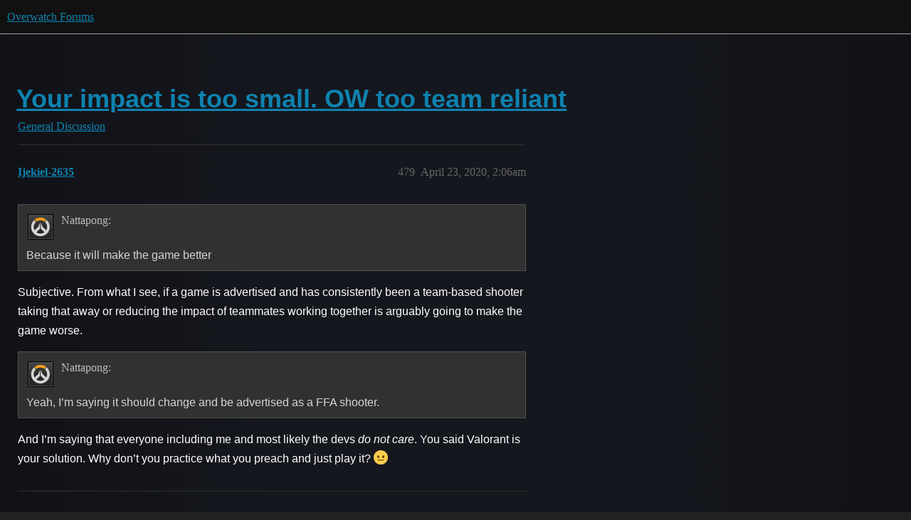

--- FILE ---
content_type: text/html; charset=utf-8
request_url: https://us.forums.blizzard.com/en/overwatch/t/your-impact-is-too-small-ow-too-team-reliant/486557?page=24
body_size: 6255
content:
<!DOCTYPE html>
<html lang="en">
  <head>
    <meta charset="utf-8">
    <title>Your impact is too small. OW too team reliant - Page 24 - General Discussion - Overwatch Forums</title>
    <meta name="description" content="You can’t do anything in OW by yourself. You are literally useless. You are firing into a brig with rally, rein nano’d, DPS behind unlimited healing, everyone is immortal. You can’t do anything. You are so useless as an &amp;hellip;">
    <meta name="generator" content="Discourse 3.5.3 - https://github.com/discourse/discourse version 06240420f449ca21d11714eea0ba09125e0f0310">
<link rel="icon" type="image/png" href="https://d74zh8edaijub.cloudfront.net/optimized/1X/e9d52add3f186cd5f4c40b249ebec06ff3d847da_2_32x32.png">
<link rel="apple-touch-icon" type="image/png" href="https://d74zh8edaijub.cloudfront.net/optimized/1X/e9d52add3f186cd5f4c40b249ebec06ff3d847da_2_180x180.png">
<meta name="theme-color" media="all" content="#111111">

<meta name="color-scheme" content="dark">

<meta name="viewport" content="width=device-width, initial-scale=1.0, minimum-scale=1.0, viewport-fit=cover">
<meta name="discourse-base-uri" content="/en/overwatch">
<link rel="canonical" href="https://us.forums.blizzard.com/en/overwatch/t/your-impact-is-too-small-ow-too-team-reliant/486557?page=24" />

<link rel="search" type="application/opensearchdescription+xml" href="https://us.forums.blizzard.com/en/overwatch/opensearch.xml" title="Overwatch Forums Search">

    <link href="https://d1mldsz5gr8kpv.cloudfront.net/en/overwatch/stylesheets/color_definitions_blizzard_2_3_62c49feaa65350249fabf30bdb428dab2b46054a.css?__ws=us.forums.blizzard.com" media="all" rel="stylesheet" class="light-scheme" data-scheme-id="2"/>

<link href="https://d1mldsz5gr8kpv.cloudfront.net/en/overwatch/stylesheets/common_fac42a30603cd06f06a0463e1eb2d38c46696980.css?__ws=us.forums.blizzard.com" media="all" rel="stylesheet" data-target="common"  />

  <link href="https://d1mldsz5gr8kpv.cloudfront.net/en/overwatch/stylesheets/desktop_fac42a30603cd06f06a0463e1eb2d38c46696980.css?__ws=us.forums.blizzard.com" media="all" rel="stylesheet" data-target="desktop"  />



    <link href="https://d1mldsz5gr8kpv.cloudfront.net/en/overwatch/stylesheets/checklist_fac42a30603cd06f06a0463e1eb2d38c46696980.css?__ws=us.forums.blizzard.com" media="all" rel="stylesheet" data-target="checklist"  />
    <link href="https://d1mldsz5gr8kpv.cloudfront.net/en/overwatch/stylesheets/discourse-akismet_fac42a30603cd06f06a0463e1eb2d38c46696980.css?__ws=us.forums.blizzard.com" media="all" rel="stylesheet" data-target="discourse-akismet"  />
    <link href="https://d1mldsz5gr8kpv.cloudfront.net/en/overwatch/stylesheets/discourse-assign_fac42a30603cd06f06a0463e1eb2d38c46696980.css?__ws=us.forums.blizzard.com" media="all" rel="stylesheet" data-target="discourse-assign"  />
    <link href="https://d1mldsz5gr8kpv.cloudfront.net/en/overwatch/stylesheets/discourse-characters-required_fac42a30603cd06f06a0463e1eb2d38c46696980.css?__ws=us.forums.blizzard.com" media="all" rel="stylesheet" data-target="discourse-characters-required"  />
    <link href="https://d1mldsz5gr8kpv.cloudfront.net/en/overwatch/stylesheets/discourse-details_fac42a30603cd06f06a0463e1eb2d38c46696980.css?__ws=us.forums.blizzard.com" media="all" rel="stylesheet" data-target="discourse-details"  />
    <link href="https://d1mldsz5gr8kpv.cloudfront.net/en/overwatch/stylesheets/discourse-group-tracker_fac42a30603cd06f06a0463e1eb2d38c46696980.css?__ws=us.forums.blizzard.com" media="all" rel="stylesheet" data-target="discourse-group-tracker"  />
    <link href="https://d1mldsz5gr8kpv.cloudfront.net/en/overwatch/stylesheets/discourse-lazy-videos_fac42a30603cd06f06a0463e1eb2d38c46696980.css?__ws=us.forums.blizzard.com" media="all" rel="stylesheet" data-target="discourse-lazy-videos"  />
    <link href="https://d1mldsz5gr8kpv.cloudfront.net/en/overwatch/stylesheets/discourse-local-dates_fac42a30603cd06f06a0463e1eb2d38c46696980.css?__ws=us.forums.blizzard.com" media="all" rel="stylesheet" data-target="discourse-local-dates"  />
    <link href="https://d1mldsz5gr8kpv.cloudfront.net/en/overwatch/stylesheets/discourse-presence_fac42a30603cd06f06a0463e1eb2d38c46696980.css?__ws=us.forums.blizzard.com" media="all" rel="stylesheet" data-target="discourse-presence"  />
    <link href="https://d1mldsz5gr8kpv.cloudfront.net/en/overwatch/stylesheets/discourse-sift_fac42a30603cd06f06a0463e1eb2d38c46696980.css?__ws=us.forums.blizzard.com" media="all" rel="stylesheet" data-target="discourse-sift"  />
    <link href="https://d1mldsz5gr8kpv.cloudfront.net/en/overwatch/stylesheets/discourse-solved_fac42a30603cd06f06a0463e1eb2d38c46696980.css?__ws=us.forums.blizzard.com" media="all" rel="stylesheet" data-target="discourse-solved"  />
    <link href="https://d1mldsz5gr8kpv.cloudfront.net/en/overwatch/stylesheets/discourse-templates_fac42a30603cd06f06a0463e1eb2d38c46696980.css?__ws=us.forums.blizzard.com" media="all" rel="stylesheet" data-target="discourse-templates"  />
    <link href="https://d1mldsz5gr8kpv.cloudfront.net/en/overwatch/stylesheets/discourse-tooltips_fac42a30603cd06f06a0463e1eb2d38c46696980.css?__ws=us.forums.blizzard.com" media="all" rel="stylesheet" data-target="discourse-tooltips"  />
    <link href="https://d1mldsz5gr8kpv.cloudfront.net/en/overwatch/stylesheets/discourse-topic-voting_fac42a30603cd06f06a0463e1eb2d38c46696980.css?__ws=us.forums.blizzard.com" media="all" rel="stylesheet" data-target="discourse-topic-voting"  />
    <link href="https://d1mldsz5gr8kpv.cloudfront.net/en/overwatch/stylesheets/discourse-user-notes_fac42a30603cd06f06a0463e1eb2d38c46696980.css?__ws=us.forums.blizzard.com" media="all" rel="stylesheet" data-target="discourse-user-notes"  />
    <link href="https://d1mldsz5gr8kpv.cloudfront.net/en/overwatch/stylesheets/footnote_fac42a30603cd06f06a0463e1eb2d38c46696980.css?__ws=us.forums.blizzard.com" media="all" rel="stylesheet" data-target="footnote"  />
    <link href="https://d1mldsz5gr8kpv.cloudfront.net/en/overwatch/stylesheets/hosted-site_fac42a30603cd06f06a0463e1eb2d38c46696980.css?__ws=us.forums.blizzard.com" media="all" rel="stylesheet" data-target="hosted-site"  />
    <link href="https://d1mldsz5gr8kpv.cloudfront.net/en/overwatch/stylesheets/poll_fac42a30603cd06f06a0463e1eb2d38c46696980.css?__ws=us.forums.blizzard.com" media="all" rel="stylesheet" data-target="poll"  />
    <link href="https://d1mldsz5gr8kpv.cloudfront.net/en/overwatch/stylesheets/spoiler-alert_fac42a30603cd06f06a0463e1eb2d38c46696980.css?__ws=us.forums.blizzard.com" media="all" rel="stylesheet" data-target="spoiler-alert"  />
    <link href="https://d1mldsz5gr8kpv.cloudfront.net/en/overwatch/stylesheets/discourse-topic-voting_desktop_fac42a30603cd06f06a0463e1eb2d38c46696980.css?__ws=us.forums.blizzard.com" media="all" rel="stylesheet" data-target="discourse-topic-voting_desktop"  />
    <link href="https://d1mldsz5gr8kpv.cloudfront.net/en/overwatch/stylesheets/poll_desktop_fac42a30603cd06f06a0463e1eb2d38c46696980.css?__ws=us.forums.blizzard.com" media="all" rel="stylesheet" data-target="poll_desktop"  />

  <link href="https://d1mldsz5gr8kpv.cloudfront.net/en/overwatch/stylesheets/common_theme_3_9f1619a03f8ab91851ce51cf4b7a09689fb646bb.css?__ws=us.forums.blizzard.com" media="all" rel="stylesheet" data-target="common_theme" data-theme-id="3" data-theme-name="blizzard"/>
    <link href="https://d1mldsz5gr8kpv.cloudfront.net/en/overwatch/stylesheets/desktop_theme_3_e21346e9ff64b482aa0d90d67e6aead33e41b5d1.css?__ws=us.forums.blizzard.com" media="all" rel="stylesheet" data-target="desktop_theme" data-theme-id="3" data-theme-name="blizzard"/>

    
    
        <link rel="alternate nofollow" type="application/rss+xml" title="RSS feed of &#39;Your impact is too small. OW too team reliant&#39;" href="https://us.forums.blizzard.com/en/overwatch/t/your-impact-is-too-small-ow-too-team-reliant/486557.rss" />
    <meta property="og:site_name" content="Overwatch Forums" />
<meta property="og:type" content="website" />
<meta name="twitter:card" content="summary_large_image" />
<meta name="twitter:image" content="https://d74zh8edaijub.cloudfront.net/original/1X/0ea4418b963b4e44e092609b557a1e75a4546d8a.png" />
<meta property="og:image" content="https://d74zh8edaijub.cloudfront.net/original/1X/0ea4418b963b4e44e092609b557a1e75a4546d8a.png" />
<meta property="og:url" content="https://us.forums.blizzard.com/en/overwatch/t/your-impact-is-too-small-ow-too-team-reliant/486557?page=24" />
<meta name="twitter:url" content="https://us.forums.blizzard.com/en/overwatch/t/your-impact-is-too-small-ow-too-team-reliant/486557?page=24" />
<meta property="og:title" content="Your impact is too small. OW too team reliant" />
<meta name="twitter:title" content="Your impact is too small. OW too team reliant" />
<meta property="og:description" content="Subjective. From what I see, if a game is advertised and has consistently been a team-based shooter taking that away or reducing the impact of teammates working together is arguably going to make the game worse.   And I’m saying that everyone including me and most likely the devs do not care. You said Valorant is your solution. Why don’t you practice what you preach and just play it? 😐" />
<meta name="twitter:description" content="Subjective. From what I see, if a game is advertised and has consistently been a team-based shooter taking that away or reducing the impact of teammates working together is arguably going to make the game worse.   And I’m saying that everyone including me and most likely the devs do not care. You said Valorant is your solution. Why don’t you practice what you preach and just play it? 😐" />
<meta property="og:article:section" content="General Discussion" />
<meta property="og:article:section:color" content="AB9364" />
<meta name="twitter:label1" value="Reading time" />
<meta name="twitter:data1" value="81 mins 🕑" />
<meta name="twitter:label2" value="Likes" />
<meta name="twitter:data2" value="735 ❤" />
<meta property="article:published_time" content="2020-04-23T02:06:22+00:00" />
<meta property="og:ignore_canonical" content="true" />

        <link rel="prev" href="/en/overwatch/t/your-impact-is-too-small-ow-too-team-reliant/486557?page=23">
        <link rel="next" href="/en/overwatch/t/your-impact-is-too-small-ow-too-team-reliant/486557?page=25">

    
  </head>
  <body class="crawler ">
    
    <header>
  <a href="/en/overwatch/">Overwatch Forums</a>
</header>

    <div id="main-outlet" class="wrap" role="main">
        <div id="topic-title">
    <h1>
      <a href="/en/overwatch/t/your-impact-is-too-small-ow-too-team-reliant/486557">Your impact is too small. OW too team reliant</a>
    </h1>

      <div class="topic-category" itemscope itemtype="http://schema.org/BreadcrumbList">
          <span itemprop="itemListElement" itemscope itemtype="http://schema.org/ListItem">
            <a href="/en/overwatch/c/general-discussion/6" class="badge-wrapper bullet" itemprop="item">
              <span class='badge-category-bg' style='background-color: #AB9364'></span>
              <span class='badge-category clear-badge'>
                <span class='category-name' itemprop='name'>General Discussion</span>
              </span>
            </a>
            <meta itemprop="position" content="1" />
          </span>
      </div>

  </div>

  

    <div itemscope itemtype='http://schema.org/DiscussionForumPosting'>
      <meta itemprop='headline' content='Your impact is too small. OW too team reliant'>
      <link itemprop='url' href='https://us.forums.blizzard.com/en/overwatch/t/your-impact-is-too-small-ow-too-team-reliant/486557'>
      <meta itemprop='datePublished' content='2020-04-12T20:43:14Z'>
        <meta itemprop='articleSection' content='General Discussion'>
      <meta itemprop='keywords' content=''>
      <div itemprop='publisher' itemscope itemtype="http://schema.org/Organization">
        <meta itemprop='name' content='Overwatch Forums'>
          <div itemprop='logo' itemscope itemtype="http://schema.org/ImageObject">
            <meta itemprop='url' content='https://d74zh8edaijub.cloudfront.net/original/1X/e9d52add3f186cd5f4c40b249ebec06ff3d847da.png'>
          </div>
      </div>

          <span itemprop='author' itemscope itemtype="http://schema.org/Person">
            <meta itemprop='name' content='Nattapong-11655'>
            <link itemprop='url' rel='nofollow' href='https://us.forums.blizzard.com/en/overwatch/u/Nattapong-11655'>
          </span>
        <meta itemprop='text' content='You can’t do anything in OW by yourself. You are literally useless. You are firing into a brig with rally, rein nano’d, DPS behind unlimited healing, everyone is immortal. You can’t do anything. You are so useless as an &amp;hellip;'>

          <div id='post_479' itemprop='comment' itemscope itemtype='http://schema.org/Comment' class='topic-body crawler-post'>
            <div class='crawler-post-meta'>
              <span class="creator" itemprop="author" itemscope itemtype="http://schema.org/Person">
                <a itemprop="url" rel='nofollow' href='https://us.forums.blizzard.com/en/overwatch/u/Ijekiel-2635'><span itemprop='name'>Ijekiel-2635</span></a>
                
              </span>



              <span class="crawler-post-infos">
                  <time itemprop='datePublished' datetime='2020-04-23T02:06:22Z' class='post-time'>
                    April 23, 2020,  2:06am
                  </time>
                  <meta itemprop='dateModified' content='2020-04-23T02:06:22Z'>
              <span itemprop='position'>479</span>
              </span>
            </div>
            <div class='post' itemprop='text'>
              <aside class="quote no-group" data-username="Nattapong-11655" data-post="478" data-topic="486557">
<div class="title">
<div class="quote-controls"></div>
<img loading="lazy" alt="" width="24" height="24" src="https://d15f34w2p8l1cc.cloudfront.net/overwatch/c3090e3a1dccc58f143ff53801bc0cecb139f0eb1278f157d0b5e29db9104bed.png" class="avatar"> Nattapong:</div>
<blockquote>
<p>Because it will make the game better</p>
</blockquote>
</aside>
<p>Subjective. From what I see, if a game is advertised and has consistently been a team-based shooter taking that away or reducing the impact of teammates working together is arguably going to make the game worse.</p>
<aside class="quote no-group" data-username="Nattapong-11655" data-post="478" data-topic="486557">
<div class="title">
<div class="quote-controls"></div>
<img loading="lazy" alt="" width="24" height="24" src="https://d15f34w2p8l1cc.cloudfront.net/overwatch/c3090e3a1dccc58f143ff53801bc0cecb139f0eb1278f157d0b5e29db9104bed.png" class="avatar"> Nattapong:</div>
<blockquote>
<p>Yeah, I’m saying it should change and be advertised as a FFA shooter.</p>
</blockquote>
</aside>
<p>And I’m saying that everyone including me and most likely the devs <em>do not care</em>. You said Valorant is your solution. Why don’t you practice what you preach and just play it? <img src="https://d1mldsz5gr8kpv.cloudfront.net/en/overwatch/images/emoji/twitter/neutral_face.png?v=12" title=":neutral_face:" class="emoji" alt=":neutral_face:" loading="lazy" width="20" height="20"></p>
            </div>

            <div itemprop="interactionStatistic" itemscope itemtype="http://schema.org/InteractionCounter">
              <meta itemprop="interactionType" content="http://schema.org/LikeAction"/>
              <meta itemprop="userInteractionCount" content="0" />
              <span class='post-likes'></span>
            </div>

          </div>
          <div id='post_480' itemprop='comment' itemscope itemtype='http://schema.org/Comment' class='topic-body crawler-post'>
            <div class='crawler-post-meta'>
              <span class="creator" itemprop="author" itemscope itemtype="http://schema.org/Person">
                <a itemprop="url" rel='nofollow' href='https://us.forums.blizzard.com/en/overwatch/u/Nattapong-11655'><span itemprop='name'>Nattapong-11655</span></a>
                
              </span>



              <span class="crawler-post-infos">
                  <time itemprop='datePublished' datetime='2020-04-23T02:07:38Z' class='post-time'>
                    April 23, 2020,  2:07am
                  </time>
                  <meta itemprop='dateModified' content='2020-04-23T02:07:38Z'>
              <span itemprop='position'>480</span>
              </span>
            </div>
            <div class='post' itemprop='text'>
              <aside class="quote no-group" data-username="Ijekiel-2635" data-post="479" data-topic="486557">
<div class="title">
<div class="quote-controls"></div>
<img loading="lazy" alt="" width="24" height="24" src="https://d15f34w2p8l1cc.cloudfront.net/overwatch/2bcfe807bff912386818cd51d6a98485f431dd275df2012e1283e40e97129ee8.png" class="avatar"> Ijekiel:</div>
<blockquote>
<p>is arguably going to make the game worse.</p>
</blockquote>
</aside>
<p>Not true. I’m a fortune teller. I can see the future with my third eye. The game will become better with less team work.</p>
<aside class="quote no-group" data-username="Ijekiel-2635" data-post="479" data-topic="486557">
<div class="title">
<div class="quote-controls"></div>
<img loading="lazy" alt="" width="24" height="24" src="https://d15f34w2p8l1cc.cloudfront.net/overwatch/2bcfe807bff912386818cd51d6a98485f431dd275df2012e1283e40e97129ee8.png" class="avatar"> Ijekiel:</div>
<blockquote>
<p>And I’m saying that everyone including me and most likely the devs <em>do not care</em></p>
</blockquote>
</aside>
<p>I see overwatch becoming less team reliant in the future as a good thing - Jeff kaplan</p>
            </div>

            <div itemprop="interactionStatistic" itemscope itemtype="http://schema.org/InteractionCounter">
              <meta itemprop="interactionType" content="http://schema.org/LikeAction"/>
              <meta itemprop="userInteractionCount" content="0" />
              <span class='post-likes'></span>
            </div>

          </div>
          <div id='post_481' itemprop='comment' itemscope itemtype='http://schema.org/Comment' class='topic-body crawler-post'>
            <div class='crawler-post-meta'>
              <span class="creator" itemprop="author" itemscope itemtype="http://schema.org/Person">
                <a itemprop="url" rel='nofollow' href='https://us.forums.blizzard.com/en/overwatch/u/Ijekiel-2635'><span itemprop='name'>Ijekiel-2635</span></a>
                
              </span>



              <span class="crawler-post-infos">
                  <time itemprop='datePublished' datetime='2020-04-23T02:09:29Z' class='post-time'>
                    April 23, 2020,  2:09am
                  </time>
                  <meta itemprop='dateModified' content='2020-04-23T02:09:29Z'>
              <span itemprop='position'>481</span>
              </span>
            </div>
            <div class='post' itemprop='text'>
              <aside class="quote no-group" data-username="Nattapong-11655" data-post="480" data-topic="486557">
<div class="title">
<div class="quote-controls"></div>
<img loading="lazy" alt="" width="24" height="24" src="https://d15f34w2p8l1cc.cloudfront.net/overwatch/c3090e3a1dccc58f143ff53801bc0cecb139f0eb1278f157d0b5e29db9104bed.png" class="avatar"> Nattapong:</div>
<blockquote>
<p>Not true. I’m a fortune teller. I can see the future with my third eye. The game will become better with less team work.</p>
</blockquote>
</aside>
<p>If you’re a fortune teller I’m a time traveller. Suffice it to say I’m not buying it.</p>
<aside class="quote no-group" data-username="Nattapong-11655" data-post="480" data-topic="486557">
<div class="title">
<div class="quote-controls"></div>
<img loading="lazy" alt="" width="24" height="24" src="https://d15f34w2p8l1cc.cloudfront.net/overwatch/c3090e3a1dccc58f143ff53801bc0cecb139f0eb1278f157d0b5e29db9104bed.png" class="avatar"> Nattapong:</div>
<blockquote>
<p>I see overwatch becoming less team reliant in the future as a good thing - Jeff kaplan</p>
</blockquote>
</aside>
<p><strong>[Citation Required]</strong></p>
            </div>

            <div itemprop="interactionStatistic" itemscope itemtype="http://schema.org/InteractionCounter">
              <meta itemprop="interactionType" content="http://schema.org/LikeAction"/>
              <meta itemprop="userInteractionCount" content="0" />
              <span class='post-likes'></span>
            </div>

          </div>
          <div id='post_482' itemprop='comment' itemscope itemtype='http://schema.org/Comment' class='topic-body crawler-post'>
            <div class='crawler-post-meta'>
              <span class="creator" itemprop="author" itemscope itemtype="http://schema.org/Person">
                <a itemprop="url" rel='nofollow' href='https://us.forums.blizzard.com/en/overwatch/u/Nattapong-11655'><span itemprop='name'>Nattapong-11655</span></a>
                
              </span>



              <span class="crawler-post-infos">
                  <time itemprop='datePublished' datetime='2020-04-23T02:11:36Z' class='post-time'>
                    April 23, 2020,  2:11am
                  </time>
                  <meta itemprop='dateModified' content='2020-04-23T02:11:36Z'>
              <span itemprop='position'>482</span>
              </span>
            </div>
            <div class='post' itemprop='text'>
              <aside class="quote no-group" data-username="Ijekiel-2635" data-post="481" data-topic="486557">
<div class="title">
<div class="quote-controls"></div>
<img loading="lazy" alt="" width="24" height="24" src="https://d15f34w2p8l1cc.cloudfront.net/overwatch/2bcfe807bff912386818cd51d6a98485f431dd275df2012e1283e40e97129ee8.png" class="avatar"> Ijekiel:</div>
<blockquote>
<p>If you’re a fortune teller I’m a time traveller. Suffice it to say I’m not buying it.</p>
</blockquote>
</aside>
<p>I knew you’d say this</p>
<aside class="quote no-group" data-username="Ijekiel-2635" data-post="481" data-topic="486557">
<div class="title">
<div class="quote-controls"></div>
<img loading="lazy" alt="" width="24" height="24" src="https://d15f34w2p8l1cc.cloudfront.net/overwatch/2bcfe807bff912386818cd51d6a98485f431dd275df2012e1283e40e97129ee8.png" class="avatar"> Ijekiel:</div>
<blockquote>
<p>[Citation Required]</p>
</blockquote>
</aside>
<p>Uhhh, this is from jeffs 1-3-2 post, when 1-3-2 was live in experiment mode. Jeff said some other devs commented that 1-3-2 made the game less team reliant. And Jeff said it was a good thing.</p>
            </div>

            <div itemprop="interactionStatistic" itemscope itemtype="http://schema.org/InteractionCounter">
              <meta itemprop="interactionType" content="http://schema.org/LikeAction"/>
              <meta itemprop="userInteractionCount" content="0" />
              <span class='post-likes'></span>
            </div>

          </div>
          <div id='post_483' itemprop='comment' itemscope itemtype='http://schema.org/Comment' class='topic-body crawler-post'>
            <div class='crawler-post-meta'>
              <span class="creator" itemprop="author" itemscope itemtype="http://schema.org/Person">
                <a itemprop="url" rel='nofollow' href='https://us.forums.blizzard.com/en/overwatch/u/SpringRocker-1446'><span itemprop='name'>SpringRocker-1446</span></a>
                
              </span>



              <span class="crawler-post-infos">
                  <time itemprop='datePublished' datetime='2020-04-23T02:16:16Z' class='post-time'>
                    April 23, 2020,  2:16am
                  </time>
                  <meta itemprop='dateModified' content='2020-04-23T02:16:16Z'>
              <span itemprop='position'>483</span>
              </span>
            </div>
            <div class='post' itemprop='text'>
              <aside class="quote no-group" data-username="Nattapong-11655" data-post="482" data-topic="486557">
<div class="title">
<div class="quote-controls"></div>
<img loading="lazy" alt="" width="24" height="24" src="https://d15f34w2p8l1cc.cloudfront.net/overwatch/c3090e3a1dccc58f143ff53801bc0cecb139f0eb1278f157d0b5e29db9104bed.png" class="avatar"> Nattapong:</div>
<blockquote>
<p>Uhhh, this is from jeffs 1-3-2 post, when 1-3-2 was live in experiment mode. Jeff said some other devs commented that 1-3-2 made the game less team reliant. And Jeff said it was a good thing.</p>
</blockquote>
</aside>
<p>Bah, you’re full of bull and aren’t even trying to hide it.</p>
<p>I suppose Jeff also said that Hanzo is the one true hero, and if you play anything else you’re throwing the game <img src="https://d1mldsz5gr8kpv.cloudfront.net/en/overwatch/images/emoji/twitter/stuck_out_tongue.png?v=12" title=":stuck_out_tongue:" class="emoji" alt=":stuck_out_tongue:" loading="lazy" width="20" height="20"> . Come on guy, I challenge you to cite that quote and prove you’re not full of bull. Come on guy, prove me wrong <img src="https://d1mldsz5gr8kpv.cloudfront.net/en/overwatch/images/emoji/twitter/stuck_out_tongue.png?v=12" title=":stuck_out_tongue:" class="emoji" alt=":stuck_out_tongue:" loading="lazy" width="20" height="20"> .</p>
            </div>

            <div itemprop="interactionStatistic" itemscope itemtype="http://schema.org/InteractionCounter">
              <meta itemprop="interactionType" content="http://schema.org/LikeAction"/>
              <meta itemprop="userInteractionCount" content="0" />
              <span class='post-likes'></span>
            </div>

          </div>
          <div id='post_484' itemprop='comment' itemscope itemtype='http://schema.org/Comment' class='topic-body crawler-post'>
            <div class='crawler-post-meta'>
              <span class="creator" itemprop="author" itemscope itemtype="http://schema.org/Person">
                <a itemprop="url" rel='nofollow' href='https://us.forums.blizzard.com/en/overwatch/u/Ijekiel-2635'><span itemprop='name'>Ijekiel-2635</span></a>
                
              </span>



              <span class="crawler-post-infos">
                  <time itemprop='datePublished' datetime='2020-04-23T02:18:28Z' class='post-time'>
                    April 23, 2020,  2:18am
                  </time>
                  <meta itemprop='dateModified' content='2020-04-23T02:18:28Z'>
              <span itemprop='position'>484</span>
              </span>
            </div>
            <div class='post' itemprop='text'>
              <aside class="quote no-group" data-username="Nattapong-11655" data-post="482" data-topic="486557">
<div class="title">
<div class="quote-controls"></div>
<img loading="lazy" alt="" width="24" height="24" src="https://d15f34w2p8l1cc.cloudfront.net/overwatch/c3090e3a1dccc58f143ff53801bc0cecb139f0eb1278f157d0b5e29db9104bed.png" class="avatar"> Nattapong:</div>
<blockquote>
<p>this is from jeffs 1-3-2 post</p>
</blockquote>
</aside>
<p>Nothing popped up on the forums or in Jeff’s forum replies.</p>
<p><strong>Result:</strong> </p><blockquote><code> htt ps://imgur.com/ZmLJtbF</code></blockquote><p></p>
<p>Maybe try linking it this time?</p>
            </div>

            <div itemprop="interactionStatistic" itemscope itemtype="http://schema.org/InteractionCounter">
              <meta itemprop="interactionType" content="http://schema.org/LikeAction"/>
              <meta itemprop="userInteractionCount" content="0" />
              <span class='post-likes'></span>
            </div>

          </div>
          <div id='post_485' itemprop='comment' itemscope itemtype='http://schema.org/Comment' class='topic-body crawler-post'>
            <div class='crawler-post-meta'>
              <span class="creator" itemprop="author" itemscope itemtype="http://schema.org/Person">
                <a itemprop="url" rel='nofollow' href='https://us.forums.blizzard.com/en/overwatch/u/Ijekiel-2635'><span itemprop='name'>Ijekiel-2635</span></a>
                
              </span>



              <span class="crawler-post-infos">
                  <time itemprop='datePublished' datetime='2020-04-23T02:19:08Z' class='post-time'>
                    April 23, 2020,  2:19am
                  </time>
                  <meta itemprop='dateModified' content='2020-04-23T02:19:08Z'>
              <span itemprop='position'>485</span>
              </span>
            </div>
            <div class='post' itemprop='text'>
              <p>He’s literally waffling at this point.</p>
            </div>

            <div itemprop="interactionStatistic" itemscope itemtype="http://schema.org/InteractionCounter">
              <meta itemprop="interactionType" content="http://schema.org/LikeAction"/>
              <meta itemprop="userInteractionCount" content="0" />
              <span class='post-likes'></span>
            </div>

          </div>
          <div id='post_486' itemprop='comment' itemscope itemtype='http://schema.org/Comment' class='topic-body crawler-post'>
            <div class='crawler-post-meta'>
              <span class="creator" itemprop="author" itemscope itemtype="http://schema.org/Person">
                <a itemprop="url" rel='nofollow' href='https://us.forums.blizzard.com/en/overwatch/u/Boshy-11500'><span itemprop='name'>Boshy-11500</span></a>
                
              </span>



              <span class="crawler-post-infos">
                  <time itemprop='datePublished' datetime='2020-04-23T02:19:18Z' class='post-time'>
                    April 23, 2020,  2:19am
                  </time>
                  <meta itemprop='dateModified' content='2020-04-23T02:19:18Z'>
              <span itemprop='position'>486</span>
              </span>
            </div>
            <div class='post' itemprop='text'>
              <aside class="quote no-group" data-username="Ijekiel-2635" data-post="477" data-topic="486557">
<div class="title">
<div class="quote-controls"></div>
<img loading="lazy" alt="" width="24" height="24" src="https://d15f34w2p8l1cc.cloudfront.net/overwatch/2bcfe807bff912386818cd51d6a98485f431dd275df2012e1283e40e97129ee8.png" class="avatar"> Ijekiel:</div>
<blockquote>
<p>Why should it though? From the get-go this game was advertised as a team-based shooter</p>
</blockquote>
</aside>
<p>I mean TF2 literally has “team” in the name yet it’s still less team reliant than OW.</p>
            </div>

            <div itemprop="interactionStatistic" itemscope itemtype="http://schema.org/InteractionCounter">
              <meta itemprop="interactionType" content="http://schema.org/LikeAction"/>
              <meta itemprop="userInteractionCount" content="2" />
              <span class='post-likes'>2 Likes</span>
            </div>

          </div>
          <div id='post_487' itemprop='comment' itemscope itemtype='http://schema.org/Comment' class='topic-body crawler-post'>
            <div class='crawler-post-meta'>
              <span class="creator" itemprop="author" itemscope itemtype="http://schema.org/Person">
                <a itemprop="url" rel='nofollow' href='https://us.forums.blizzard.com/en/overwatch/u/Nattapong-11655'><span itemprop='name'>Nattapong-11655</span></a>
                
              </span>



              <span class="crawler-post-infos">
                  <time itemprop='datePublished' datetime='2020-04-23T02:19:45Z' class='post-time'>
                    April 23, 2020,  2:19am
                  </time>
                  <meta itemprop='dateModified' content='2020-04-23T02:19:45Z'>
              <span itemprop='position'>487</span>
              </span>
            </div>
            <div class='post' itemprop='text'>
              <aside class="quote no-group quote-modified" data-username="SpringRocker-1446" data-post="483" data-topic="486557" data-full="true">
<div class="title">
<div class="quote-controls"></div>
<img loading="lazy" alt="" width="24" height="24" src="https://d15f34w2p8l1cc.cloudfront.net/overwatch/42d6b69c70a2af60d4a341e4a8fc29d569a96a5042f1ec4981c1636f1d62abce.png" class="avatar"> SpringRocker:</div>
<blockquote>
<aside class="quote no-group" data-username="Nattapong-11655" data-post="482" data-topic="486557">
<div class="title">
<div class="quote-controls"></div>
<img loading="lazy" alt="" width="24" height="24" src="https://d15f34w2p8l1cc.cloudfront.net/overwatch/c3090e3a1dccc58f143ff53801bc0cecb139f0eb1278f157d0b5e29db9104bed.png" class="avatar"> Nattapong:</div>
<blockquote>
<p>Uhhh, this is from jeffs 1-3-2 post, when 1-3-2 was live in experiment mode. Jeff said some other devs commented that 1-3-2 made the game less team reliant. And Jeff said it was a good thing.</p>
</blockquote>
</aside>
<p>Bah, you’re full of bull and aren’t even trying to hide it.</p>
<p>I suppose Jeff also said that Hanzo is the one true hero, and if you play anything else you’re throwing the game <img src="https://d1mldsz5gr8kpv.cloudfront.net/en/overwatch/images/emoji/twitter/stuck_out_tongue.png?v=12" title=":stuck_out_tongue:" class="emoji" alt=":stuck_out_tongue:" loading="lazy" width="20" height="20"> . Come on guy, I challenge you to cite that quote and prove you’re not full of bull. Come on guy, prove me wrong <img src="https://d1mldsz5gr8kpv.cloudfront.net/en/overwatch/images/emoji/twitter/stuck_out_tongue.png?v=12" title=":stuck_out_tongue:" class="emoji" alt=":stuck_out_tongue:" loading="lazy" width="20" height="20"> .</p>
</blockquote>
</aside>
<p>Yup, it’s from this thread right here</p>
<aside class="quote quote-modified" data-post="100" data-topic="446226">
  <div class="title">
    <div class="quote-controls"></div>
    <img loading="lazy" alt="" width="24" height="24" src="https://d1mldsz5gr8kpv.cloudfront.net/en/overwatch/plugins/discourse-blizzard-plugin/images/avatars/overwatch/default.png" class="avatar">
    <a href="https://us.forums.blizzard.com/en/overwatch/t/blizzard-save-your-game-go-132/446226/100">Blizzard save your game! go 1/3/2</a> <a class="badge-category__wrapper " href="/en/overwatch/c/general-discussion/6"><span data-category-id="6" style="--category-badge-color: #AB9364; --category-badge-text-color: #FFFFFF;" data-drop-close="true" class="badge-category " title="Discuss all things Overwatch with fellow players."><span class="badge-category__name">General Discussion</span></span></a>
  </div>
  <blockquote>
    Wow, it was super weird to stumble on this thread. 
In early December, we were brainstorming ways to shorten DPS queue times and the idea was proposed to try changing the role queue team composition to be 1 Tank, 3 Damage, and 2 Support. Our matchmaking engineers did some modeling around queue times, expected behaviors etc. and all indications pointed to an overall positive improvement to all queue times under a scenario like that. 
From a design perspective we were reluctant for a number of rea…
  </blockquote>
</aside>

<p>I guess what I am saying is, that in 2020, feeling like you can deviate from teamplay a little bit in OW and have some success feels like a good thing, not a bad thing to me. - Jeff kaplan</p>
<p>Are you two mad now? Lol</p>
            </div>

            <div itemprop="interactionStatistic" itemscope itemtype="http://schema.org/InteractionCounter">
              <meta itemprop="interactionType" content="http://schema.org/LikeAction"/>
              <meta itemprop="userInteractionCount" content="0" />
              <span class='post-likes'></span>
            </div>

          </div>
          <div id='post_488' itemprop='comment' itemscope itemtype='http://schema.org/Comment' class='topic-body crawler-post'>
            <div class='crawler-post-meta'>
              <span class="creator" itemprop="author" itemscope itemtype="http://schema.org/Person">
                <a itemprop="url" rel='nofollow' href='https://us.forums.blizzard.com/en/overwatch/u/Ijekiel-2635'><span itemprop='name'>Ijekiel-2635</span></a>
                
              </span>



              <span class="crawler-post-infos">
                  <time itemprop='datePublished' datetime='2020-04-23T02:20:23Z' class='post-time'>
                    April 23, 2020,  2:20am
                  </time>
                  <meta itemprop='dateModified' content='2020-04-23T02:20:23Z'>
              <span itemprop='position'>488</span>
              </span>
            </div>
            <div class='post' itemprop='text'>
              <p>I don’t play TF2. <img src="https://d1mldsz5gr8kpv.cloudfront.net/en/overwatch/images/emoji/twitter/man_shrugging/5.png?v=9" title=":man_shrugging:t5:" class="emoji" alt=":man_shrugging:t5:"> Besides, it doesn’t really matter because Overwatch was advertised and <em>is</em> still a very team-based game.</p>
            </div>

            <div itemprop="interactionStatistic" itemscope itemtype="http://schema.org/InteractionCounter">
              <meta itemprop="interactionType" content="http://schema.org/LikeAction"/>
              <meta itemprop="userInteractionCount" content="0" />
              <span class='post-likes'></span>
            </div>

          </div>
          <div id='post_489' itemprop='comment' itemscope itemtype='http://schema.org/Comment' class='topic-body crawler-post'>
            <div class='crawler-post-meta'>
              <span class="creator" itemprop="author" itemscope itemtype="http://schema.org/Person">
                <a itemprop="url" rel='nofollow' href='https://us.forums.blizzard.com/en/overwatch/u/Nattapong-11655'><span itemprop='name'>Nattapong-11655</span></a>
                
              </span>



              <span class="crawler-post-infos">
                  <time itemprop='datePublished' datetime='2020-04-23T02:20:50Z' class='post-time'>
                    April 23, 2020,  2:20am
                  </time>
                  <meta itemprop='dateModified' content='2020-04-23T02:20:50Z'>
              <span itemprop='position'>489</span>
              </span>
            </div>
            <div class='post' itemprop='text'>
              <p>COD is advertised as a team game lol.</p>
            </div>

            <div itemprop="interactionStatistic" itemscope itemtype="http://schema.org/InteractionCounter">
              <meta itemprop="interactionType" content="http://schema.org/LikeAction"/>
              <meta itemprop="userInteractionCount" content="0" />
              <span class='post-likes'></span>
            </div>

          </div>
          <div id='post_490' itemprop='comment' itemscope itemtype='http://schema.org/Comment' class='topic-body crawler-post'>
            <div class='crawler-post-meta'>
              <span class="creator" itemprop="author" itemscope itemtype="http://schema.org/Person">
                <a itemprop="url" rel='nofollow' href='https://us.forums.blizzard.com/en/overwatch/u/Ijekiel-2635'><span itemprop='name'>Ijekiel-2635</span></a>
                
              </span>



              <span class="crawler-post-infos">
                  <time itemprop='datePublished' datetime='2020-04-23T02:24:11Z' class='post-time'>
                    April 23, 2020,  2:24am
                  </time>
                  <meta itemprop='dateModified' content='2020-04-23T02:24:11Z'>
              <span itemprop='position'>490</span>
              </span>
            </div>
            <div class='post' itemprop='text'>
              <aside class="quote no-group" data-username="Nattapong-11655" data-post="489" data-topic="486557" data-full="true">
<div class="title">
<div class="quote-controls"></div>
<img loading="lazy" alt="" width="24" height="24" src="https://d15f34w2p8l1cc.cloudfront.net/overwatch/c3090e3a1dccc58f143ff53801bc0cecb139f0eb1278f157d0b5e29db9104bed.png" class="avatar"> Nattapong:</div>
<blockquote>
<p>COD is advertised as a team game lol.</p>
</blockquote>
</aside>
<p>Did you even read what I wrote?</p>
<aside class="quote no-group" data-username="Nattapong-11655" data-post="487" data-topic="486557">
<div class="title">
<div class="quote-controls"></div>
<img loading="lazy" alt="" width="24" height="24" src="https://d15f34w2p8l1cc.cloudfront.net/overwatch/c3090e3a1dccc58f143ff53801bc0cecb139f0eb1278f157d0b5e29db9104bed.png" class="avatar"> Nattapong:</div>
<blockquote>
<p>I guess what I am saying is, that in 2020, feeling like you can deviate from teamplay a little bit in OW and have some success feels like a good thing, not a bad thing to me. - Jeff kaplan</p>
</blockquote>
</aside>
<p>I’m actually going to laugh. Jeff trying to advertise 3-2-1 by saying that it’s fine to be <strong>”a little bit”</strong> less team based is interpreted as:</p>
<aside class="quote no-group" data-username="Nattapong-11655" data-post="480" data-topic="486557">
<div class="title">
<div class="quote-controls"></div>
<img loading="lazy" alt="" width="24" height="24" src="https://d15f34w2p8l1cc.cloudfront.net/overwatch/c3090e3a1dccc58f143ff53801bc0cecb139f0eb1278f157d0b5e29db9104bed.png" class="avatar"> Nattapong:</div>
<blockquote>
<p>I see overwatch becoming less team reliant in the future as a good thing - Jeff kaplan</p>
</blockquote>
</aside>
<p>Unless you’re original quote is quoting something else in that long post. In which case, try linking <em>that</em>.</p>
            </div>

            <div itemprop="interactionStatistic" itemscope itemtype="http://schema.org/InteractionCounter">
              <meta itemprop="interactionType" content="http://schema.org/LikeAction"/>
              <meta itemprop="userInteractionCount" content="0" />
              <span class='post-likes'></span>
            </div>

          </div>
          <div id='post_491' itemprop='comment' itemscope itemtype='http://schema.org/Comment' class='topic-body crawler-post'>
            <div class='crawler-post-meta'>
              <span class="creator" itemprop="author" itemscope itemtype="http://schema.org/Person">
                <a itemprop="url" rel='nofollow' href='https://us.forums.blizzard.com/en/overwatch/u/Boshy-11500'><span itemprop='name'>Boshy-11500</span></a>
                
              </span>



              <span class="crawler-post-infos">
                  <time itemprop='datePublished' datetime='2020-04-23T02:24:40Z' class='post-time'>
                    April 23, 2020,  2:24am
                  </time>
                  <meta itemprop='dateModified' content='2020-04-23T02:24:40Z'>
              <span itemprop='position'>491</span>
              </span>
            </div>
            <div class='post' itemprop='text'>
              <aside class="quote no-group" data-username="Ijekiel-2635" data-post="488" data-topic="486557">
<div class="title">
<div class="quote-controls"></div>
<img loading="lazy" alt="" width="24" height="24" src="https://d15f34w2p8l1cc.cloudfront.net/overwatch/2bcfe807bff912386818cd51d6a98485f431dd275df2012e1283e40e97129ee8.png" class="avatar"> Ijekiel:</div>
<blockquote>
<p>I don’t play TF2. <img src="https://d1mldsz5gr8kpv.cloudfront.net/en/overwatch/images/emoji/twitter/man_shrugging/5.png?v=12" title=":man_shrugging:t5:" class="emoji" alt=":man_shrugging:t5:" loading="lazy" width="20" height="20"></p>
</blockquote>
</aside>
<p>Ok? Not my point. It was advertised the same way, yet has room for individual impact alongside team impact. In OW a guy throwing in quickplay will cost the match.</p>
            </div>

            <div itemprop="interactionStatistic" itemscope itemtype="http://schema.org/InteractionCounter">
              <meta itemprop="interactionType" content="http://schema.org/LikeAction"/>
              <meta itemprop="userInteractionCount" content="0" />
              <span class='post-likes'></span>
            </div>

          </div>
          <div id='post_492' itemprop='comment' itemscope itemtype='http://schema.org/Comment' class='topic-body crawler-post'>
            <div class='crawler-post-meta'>
              <span class="creator" itemprop="author" itemscope itemtype="http://schema.org/Person">
                <a itemprop="url" rel='nofollow' href='https://us.forums.blizzard.com/en/overwatch/u/Nattapong-11655'><span itemprop='name'>Nattapong-11655</span></a>
                
              </span>



              <span class="crawler-post-infos">
                  <time itemprop='datePublished' datetime='2020-04-23T02:24:48Z' class='post-time'>
                    April 23, 2020,  2:24am
                  </time>
                  <meta itemprop='dateModified' content='2020-04-23T02:24:48Z'>
              <span itemprop='position'>492</span>
              </span>
            </div>
            <div class='post' itemprop='text'>
              <aside class="quote no-group" data-username="Ijekiel-2635" data-post="490" data-topic="486557">
<div class="title">
<div class="quote-controls"></div>
<img loading="lazy" alt="" width="24" height="24" src="https://d15f34w2p8l1cc.cloudfront.net/overwatch/2bcfe807bff912386818cd51d6a98485f431dd275df2012e1283e40e97129ee8.png" class="avatar"> Ijekiel:</div>
<blockquote>
<p>Unless you’re original quote is quoting something else in that long post. In which case, try linking <em>that</em> .</p>
</blockquote>
</aside>
<p>What I quoted literally means the exact same thing he said</p>
<p>Jeff said overwatch becoming less team reliant in the future is a good thing.</p>
            </div>

            <div itemprop="interactionStatistic" itemscope itemtype="http://schema.org/InteractionCounter">
              <meta itemprop="interactionType" content="http://schema.org/LikeAction"/>
              <meta itemprop="userInteractionCount" content="0" />
              <span class='post-likes'></span>
            </div>

          </div>
          <div id='post_493' itemprop='comment' itemscope itemtype='http://schema.org/Comment' class='topic-body crawler-post'>
            <div class='crawler-post-meta'>
              <span class="creator" itemprop="author" itemscope itemtype="http://schema.org/Person">
                <a itemprop="url" rel='nofollow' href='https://us.forums.blizzard.com/en/overwatch/u/Ijekiel-2635'><span itemprop='name'>Ijekiel-2635</span></a>
                
              </span>



              <span class="crawler-post-infos">
                  <time itemprop='datePublished' datetime='2020-04-23T02:25:18Z' class='post-time'>
                    April 23, 2020,  2:25am
                  </time>
                  <meta itemprop='dateModified' content='2020-04-23T02:25:18Z'>
              <span itemprop='position'>493</span>
              </span>
            </div>
            <div class='post' itemprop='text'>
              <p>Except I just said that Overwatch has been consistent with its message. It’s portrayed as a team based game and literally is a team based game.</p>
            </div>

            <div itemprop="interactionStatistic" itemscope itemtype="http://schema.org/InteractionCounter">
              <meta itemprop="interactionType" content="http://schema.org/LikeAction"/>
              <meta itemprop="userInteractionCount" content="0" />
              <span class='post-likes'></span>
            </div>

          </div>
          <div id='post_494' itemprop='comment' itemscope itemtype='http://schema.org/Comment' class='topic-body crawler-post'>
            <div class='crawler-post-meta'>
              <span class="creator" itemprop="author" itemscope itemtype="http://schema.org/Person">
                <a itemprop="url" rel='nofollow' href='https://us.forums.blizzard.com/en/overwatch/u/Ijekiel-2635'><span itemprop='name'>Ijekiel-2635</span></a>
                
              </span>



              <span class="crawler-post-infos">
                  <time itemprop='datePublished' datetime='2020-04-23T02:25:44Z' class='post-time'>
                    April 23, 2020,  2:25am
                  </time>
                  <meta itemprop='dateModified' content='2020-04-23T02:25:44Z'>
              <span itemprop='position'>494</span>
              </span>
            </div>
            <div class='post' itemprop='text'>
              <p>Sounds like delusion to me. That or you’re just really bad at paraphrasing.</p>
            </div>

            <div itemprop="interactionStatistic" itemscope itemtype="http://schema.org/InteractionCounter">
              <meta itemprop="interactionType" content="http://schema.org/LikeAction"/>
              <meta itemprop="userInteractionCount" content="0" />
              <span class='post-likes'></span>
            </div>

          </div>
          <div id='post_495' itemprop='comment' itemscope itemtype='http://schema.org/Comment' class='topic-body crawler-post'>
            <div class='crawler-post-meta'>
              <span class="creator" itemprop="author" itemscope itemtype="http://schema.org/Person">
                <a itemprop="url" rel='nofollow' href='https://us.forums.blizzard.com/en/overwatch/u/Nattapong-11655'><span itemprop='name'>Nattapong-11655</span></a>
                
              </span>



              <span class="crawler-post-infos">
                  <time itemprop='datePublished' datetime='2020-04-23T02:25:58Z' class='post-time'>
                    April 23, 2020,  2:25am
                  </time>
                  <meta itemprop='dateModified' content='2020-04-23T02:26:52Z'>
              <span itemprop='position'>495</span>
              </span>
            </div>
            <div class='post' itemprop='text'>
              <aside class="quote no-group" data-username="Ijekiel-2635" data-post="493" data-topic="486557" data-full="true">
<div class="title">
<div class="quote-controls"></div>
<img loading="lazy" alt="" width="24" height="24" src="https://d15f34w2p8l1cc.cloudfront.net/overwatch/2bcfe807bff912386818cd51d6a98485f431dd275df2012e1283e40e97129ee8.png" class="avatar"> Ijekiel:</div>
<blockquote>
<p>Except I just said that Overwatch has been consistent with its message. It’s portrayed as a team based game and literally is a team based game.</p>
</blockquote>
</aside>
<p>A team based game can mean 100% team reliant, or 2% team reliant. Your argument just isn’t good lol.</p>
<aside class="quote no-group" data-username="Ijekiel-2635" data-post="494" data-topic="486557" data-full="true">
<div class="title">
<div class="quote-controls"></div>
<img loading="lazy" alt="" width="24" height="24" src="https://d15f34w2p8l1cc.cloudfront.net/overwatch/2bcfe807bff912386818cd51d6a98485f431dd275df2012e1283e40e97129ee8.png" class="avatar"> Ijekiel:</div>
<blockquote>
<p>Sounds like delusion to me. That or you’re just really bad at paraphrasing.</p>
</blockquote>
</aside>
<p>You don’t even believe in fortune telling or the third eye, and you call my posts delusional? Hah, stay mad</p>
<p>Overwatch becoming less team reliant in the future is a good thing - Jeff Kaplan</p>
            </div>

            <div itemprop="interactionStatistic" itemscope itemtype="http://schema.org/InteractionCounter">
              <meta itemprop="interactionType" content="http://schema.org/LikeAction"/>
              <meta itemprop="userInteractionCount" content="0" />
              <span class='post-likes'></span>
            </div>

          </div>
          <div id='post_496' itemprop='comment' itemscope itemtype='http://schema.org/Comment' class='topic-body crawler-post'>
            <div class='crawler-post-meta'>
              <span class="creator" itemprop="author" itemscope itemtype="http://schema.org/Person">
                <a itemprop="url" rel='nofollow' href='https://us.forums.blizzard.com/en/overwatch/u/Ijekiel-2635'><span itemprop='name'>Ijekiel-2635</span></a>
                
              </span>



              <span class="crawler-post-infos">
                  <time itemprop='datePublished' datetime='2020-04-23T02:26:43Z' class='post-time'>
                    April 23, 2020,  2:26am
                  </time>
                  <meta itemprop='dateModified' content='2020-04-23T02:26:43Z'>
              <span itemprop='position'>496</span>
              </span>
            </div>
            <div class='post' itemprop='text'>
              <p>Who uses percentages to decide how teambased their game is going to be? That’s absurd and an even worse argument.</p>
            </div>

            <div itemprop="interactionStatistic" itemscope itemtype="http://schema.org/InteractionCounter">
              <meta itemprop="interactionType" content="http://schema.org/LikeAction"/>
              <meta itemprop="userInteractionCount" content="0" />
              <span class='post-likes'></span>
            </div>

          </div>
          <div id='post_497' itemprop='comment' itemscope itemtype='http://schema.org/Comment' class='topic-body crawler-post'>
            <div class='crawler-post-meta'>
              <span class="creator" itemprop="author" itemscope itemtype="http://schema.org/Person">
                <a itemprop="url" rel='nofollow' href='https://us.forums.blizzard.com/en/overwatch/u/Nattapong-11655'><span itemprop='name'>Nattapong-11655</span></a>
                
              </span>



              <span class="crawler-post-infos">
                  <time itemprop='datePublished' datetime='2020-04-23T02:27:46Z' class='post-time'>
                    April 23, 2020,  2:27am
                  </time>
                  <meta itemprop='dateModified' content='2020-04-23T02:27:46Z'>
              <span itemprop='position'>497</span>
              </span>
            </div>
            <div class='post' itemprop='text'>
              <p>Team games vary in their degrees of team reliance. Overwatch can be advertised as a team game, while still giving the individual some power. What’s the problem lol.</p>
            </div>

            <div itemprop="interactionStatistic" itemscope itemtype="http://schema.org/InteractionCounter">
              <meta itemprop="interactionType" content="http://schema.org/LikeAction"/>
              <meta itemprop="userInteractionCount" content="1" />
              <span class='post-likes'>1 Like</span>
            </div>

          </div>
          <div id='post_498' itemprop='comment' itemscope itemtype='http://schema.org/Comment' class='topic-body crawler-post'>
            <div class='crawler-post-meta'>
              <span class="creator" itemprop="author" itemscope itemtype="http://schema.org/Person">
                <a itemprop="url" rel='nofollow' href='https://us.forums.blizzard.com/en/overwatch/u/Ijekiel-2635'><span itemprop='name'>Ijekiel-2635</span></a>
                
              </span>



              <span class="crawler-post-infos">
                  <time itemprop='datePublished' datetime='2020-04-23T02:29:27Z' class='post-time'>
                    April 23, 2020,  2:29am
                  </time>
                  <meta itemprop='dateModified' content='2020-04-23T02:29:27Z'>
              <span itemprop='position'>498</span>
              </span>
            </div>
            <div class='post' itemprop='text'>
              <p>I’m not repeating myself. Bye troll… I just noticed this but you’ve been spamming to same fake quote a couple of times now. Reported for spam.</p>
<p><em>Adios</em>.</p>
            </div>

            <div itemprop="interactionStatistic" itemscope itemtype="http://schema.org/InteractionCounter">
              <meta itemprop="interactionType" content="http://schema.org/LikeAction"/>
              <meta itemprop="userInteractionCount" content="0" />
              <span class='post-likes'></span>
            </div>

          </div>
    </div>

      <div role='navigation' itemscope itemtype='http://schema.org/SiteNavigationElement' class="topic-body crawler-post">
            <span itemprop='name'><a rel="prev" itemprop="url" href="/en/overwatch/t/your-impact-is-too-small-ow-too-team-reliant/486557?page=23">← previous page</a></span>
            <span itemprop='name'><b><a rel="next" itemprop="url" href="/en/overwatch/t/your-impact-is-too-small-ow-too-team-reliant/486557?page=25">next page →</a></b></span>
      </div>

    




    </div>
    <footer class="container wrap">
  <nav class='crawler-nav'>
    <ul>
      <li itemscope itemtype='http://schema.org/SiteNavigationElement'>
        <span itemprop='name'>
          <a href='/en/overwatch/' itemprop="url">Home </a>
        </span>
      </li>
      <li itemscope itemtype='http://schema.org/SiteNavigationElement'>
        <span itemprop='name'>
          <a href='/en/overwatch/categories' itemprop="url">Categories </a>
        </span>
      </li>
      <li itemscope itemtype='http://schema.org/SiteNavigationElement'>
        <span itemprop='name'>
          <a href='/en/overwatch/guidelines' itemprop="url">Guidelines </a>
        </span>
      </li>
        <li itemscope itemtype='http://schema.org/SiteNavigationElement'>
          <span itemprop='name'>
            <a href='/en/overwatch/tos' itemprop="url">Terms of Service </a>
          </span>
        </li>
        <li itemscope itemtype='http://schema.org/SiteNavigationElement'>
          <span itemprop='name'>
            <a href='/en/overwatch/privacy' itemprop="url">Privacy Policy </a>
          </span>
        </li>
    </ul>
  </nav>
  <p class='powered-by-link'>Powered by <a href="https://www.discourse.org">Discourse</a>, best viewed with JavaScript enabled</p>
</footer>

    
    
  </body>
  
</html>
